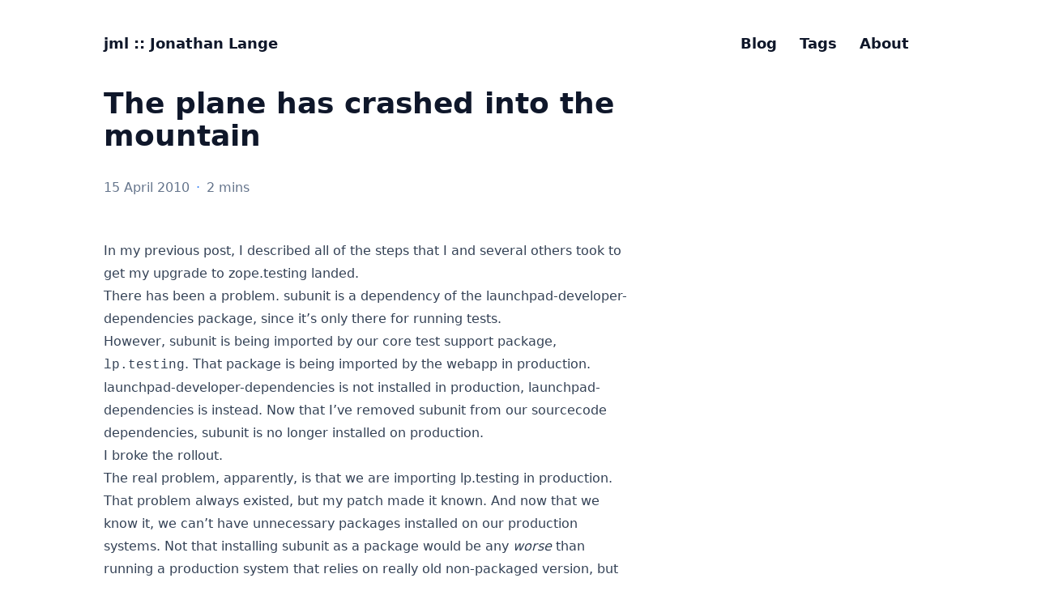

--- FILE ---
content_type: text/html
request_url: https://jml.io/posts/plane-has-crashed-into-mountain/
body_size: 3987
content:
<!doctype html><html lang=en dir=ltr class=scroll-smooth data-default-appearance=light data-auto-appearance=true><head><meta charset=utf-8><meta name=viewport content="width=device-width,initial-scale=1"><meta name=theme-color content="#FFFFFF"><title>The plane has crashed into the mountain &#183; jml :: Jonathan Lange</title><meta name=title content="The plane has crashed into the mountain &#183; jml :: Jonathan Lange"><script type=text/javascript src=https://jml.io/js/appearance.min.8a082f81b27f3cb2ee528df0b0bdc39787034cf2cc34d4669fbc9977c929023c.js integrity="sha256-iggvgbJ/PLLuUo3wsL3Dl4cDTPLMNNRmn7yZd8kpAjw="></script><link type=text/css rel=stylesheet href=https://jml.io/css/main.bundle.min.d5b7131c4674ce17bee12e194aa9c963121dbde7a7a52b9ca6d1fd31960b940e.css integrity="sha256-1bcTHEZ0zhe+4S4ZSqnJYxIdveenpSucptH9MZYLlA4="><meta name=description content="
      
        
      
    "><link rel=canonical href=https://jml.io/posts/plane-has-crashed-into-mountain/><link rel=apple-touch-icon sizes=180x180 href=/apple-touch-icon.png><link rel=icon type=image/png sizes=32x32 href=/favicon-32x32.png><link rel=icon type=image/png sizes=16x16 href=/favicon-16x16.png><link rel=manifest href=/site.webmanifest><meta property="og:url" content="https://jml.io/posts/plane-has-crashed-into-mountain/"><meta property="og:site_name" content="jml :: Jonathan Lange"><meta property="og:title" content="The plane has crashed into the mountain"><meta property="og:locale" content="en"><meta property="og:type" content="article"><meta property="article:section" content="posts"><meta property="article:published_time" content="2010-04-15T17:55:00+00:00"><meta property="article:modified_time" content="2010-04-15T17:55:00+00:00"><meta name=twitter:card content="summary"><meta name=twitter:title content="The plane has crashed into the mountain"><script type=application/ld+json>{"@context":"https://schema.org","@type":"Article","articleSection":"Posts","name":"The plane has crashed into the mountain","headline":"The plane has crashed into the mountain","inLanguage":"en","url":"https:\/\/jml.io\/posts\/plane-has-crashed-into-mountain\/","author":{"@type":"Person","name":"Jonathan Lange"},"copyrightYear":"2010","dateCreated":"2010-04-15T17:55:00\u002b00:00","datePublished":"2010-04-15T17:55:00\u002b00:00","dateModified":"2010-04-15T17:55:00\u002b00:00","mainEntityOfPage":"true","wordCount":"248"}</script><script type=application/ld+json>{"@context":"https://schema.org","@type":"BreadcrumbList","itemListElement":[{"@type":"ListItem","item":"https://jml.io/","name":"Jml Jonathan Lange","position":1},{"@type":"ListItem","item":"https://jml.io/posts/","name":"Posts","position":2},{"@type":"ListItem","name":"The Plane Has Crashed Into the Mountain","position":3}]}</script><meta name=author content="Jonathan Lange"><link href=mailto:jml@jml.io rel=me><link href=https://github.com/jml rel=me><link href=https://linkedin.com/in/jonathan.lange rel=me><link href=https://reddit.com/user/mumak rel=me><link href=https://stackoverflow.com/users/463800/jml rel=me><link href=https://twitter.com/mumak rel=me></head><body class="m-auto flex h-screen max-w-7xl flex-col bg-neutral px-6 text-lg leading-7 text-neutral-900 dark:bg-neutral-800 dark:text-neutral sm:px-14 md:px-24 lg:px-32"><div id=the-top class="absolute flex self-center"><a class="-translate-y-8 rounded-b-lg bg-primary-200 px-3 py-1 text-sm focus:translate-y-0 dark:bg-neutral-600" href=#main-content><span class="pe-2 font-bold text-primary-600 dark:text-primary-400">&darr;</span>Skip to main content</a></div><header class="py-6 font-semibold text-neutral-900 dark:text-neutral sm:py-10 print:hidden"><nav class="flex items-start justify-between sm:items-center"><div class="flex flex-row items-center"><a class="decoration-primary-500 hover:underline hover:decoration-2 hover:underline-offset-2" rel=me href=/>jml :: Jonathan Lange</a></div><ul class="flex list-none flex-col text-end sm:flex-row"><li class="group mb-1 sm:mb-0 sm:me-7 sm:last:me-0.5"><a href=/posts/ title=Posts><span class="decoration-primary-500 group-hover:underline group-hover:decoration-2 group-hover:underline-offset-2">Blog</span></a></li><li class="group mb-1 sm:mb-0 sm:me-7 sm:last:me-0.5"><a href=/tags/ title=Tags><span class="decoration-primary-500 group-hover:underline group-hover:decoration-2 group-hover:underline-offset-2">Tags</span></a></li><li class="group mb-1 sm:mb-0 sm:me-7 sm:last:me-0.5"><a href=/about/ title="Jonathan Lange"><span class="decoration-primary-500 group-hover:underline group-hover:decoration-2 group-hover:underline-offset-2">About</span></a></li><li class="group mb-1 sm:mb-0 sm:me-7 sm:last:me-0.5"></li></ul></nav></header><div class="relative flex grow flex-col"><main id=main-content class=grow><article><header class=max-w-prose><h1 class="mb-8 mt-0 text-4xl font-extrabold text-neutral-900 dark:text-neutral">The plane has crashed into the mountain</h1><div class="mb-10 text-base text-neutral-500 dark:text-neutral-400 print:hidden"><div class="flex flex-row flex-wrap items-center"><time datetime="2010-04-15 17:55:00 +0000 UTC">15 April 2010</time><span class="px-2 text-primary-500">&#183;</span><span title="Reading time">2 mins</span></div></div></header><section class="prose mt-0 flex max-w-full flex-col dark:prose-invert lg:flex-row"><div class="min-h-0 min-w-0 max-w-prose grow"><p>In <a href=http://code.mumak.net/2010/04/all-dude-wanted-was-his-rug-back.html target=_blank rel=noreferrer>my previous
post</a>,
I described all of the steps that I and several others took to get <a href=https://code.edge.launchpad.net/~jml/launchpad/new-zope-testing/+merge/21539 target=_blank rel=noreferrer>my
upgrade</a>
to <a href=http://pypi.python.org/pypi/zope.testing target=_blank rel=noreferrer>zope.testing</a> landed.</p><div><p>There has been a problem. <a href=https://launchpad.net/subunit target=_blank rel=noreferrer>subunit</a> is a
dependency of the launchpad-developer-dependencies package, since it&rsquo;s
only there for running tests.</p></div><div><p>However, subunit is being imported by our core test support package,
<code>lp.testing</code>. That package is being imported by the webapp in
production. launchpad-developer-dependencies is not installed in
production, launchpad-dependencies is instead. Now that I&rsquo;ve removed
subunit from our sourcecode dependencies, subunit is no longer installed
on production.</p></div><div><p>I broke the rollout.</p></div><div><p>The real problem, apparently, is that we are importing lp.testing in
production. That problem always existed, but my patch made it known. And
now that we know it, we can&rsquo;t have unnecessary packages installed on our
production systems. Not that installing subunit as a package would be
any <em>worse</em> than running a production system that relies on really old
non-packaged version, but sometimes you&rsquo;ve got to draw a line in the
sand. Across this line, you do not—</p></div><div><p>Anyway. Since installing subunit as a package is unacceptable, my patch
must be reverted, as well as the <a href=https://code.edge.launchpad.net/~jml/launchpad/subunit-by-default/+merge/18449 target=_blank rel=noreferrer>ec2 test
improvement</a>
I did based on it. I can land it again when we have fixed the “real”
problem of production code importing test code.</p></div><div><p><strong>Update:</strong> Just to be crystal clear, I&rsquo;ve talked about this and the
previous post with my manager before I posted. Both of us want to
understand the underlying problems and solve them.</p></div></div></section><footer class="max-w-prose pt-8 print:hidden"><div class=pt-8><hr class="border-dotted border-neutral-300 dark:border-neutral-600"><div class="flex justify-between pt-3"><span><a class="group flex" href=https://jml.io/posts/all-dude-wanted-was-his-rug-back/><span class="me-2 text-neutral-700 transition-transform group-hover:-translate-x-[2px] group-hover:text-primary-600 dark:text-neutral dark:group-hover:text-primary-400"><span class="ltr:inline rtl:hidden">&larr;</span><span class="ltr:hidden rtl:inline">&rarr;</span></span>
<span class="flex flex-col"><span class="mt-[0.1rem] leading-6 group-hover:underline group-hover:decoration-primary-500">All the dude wanted was his rug back</span>
<span class="mt-[0.1rem] text-xs text-neutral-500 dark:text-neutral-400"><time datetime="2010-04-14 16:46:00 +0000 UTC">14 April 2010</time>
</span></span></a></span><span><a class="group flex text-right" href=https://jml.io/posts/launchpad-road-ahead/><span class="flex flex-col"><span class="mt-[0.1rem] leading-6 group-hover:underline group-hover:decoration-primary-500">Launchpad: The Road Ahead</span>
<span class="mt-[0.1rem] text-xs text-neutral-500 dark:text-neutral-400"><time datetime="2010-04-19 12:45:00 +0000 UTC">19 April 2010</time>
</span></span><span class="ms-2 text-neutral-700 transition-transform group-hover:-translate-x-[-2px] group-hover:text-primary-600 dark:text-neutral dark:group-hover:text-primary-400"><span class="ltr:inline rtl:hidden">&rarr;</span><span class="ltr:hidden rtl:inline">&larr;</span></span></a></span></div></div></footer></article></main><div class="pointer-events-none absolute bottom-0 end-0 top-[100vh] w-12" id=to-top hidden=true><a href=#the-top class="pointer-events-auto sticky top-[calc(100vh-5.5rem)] flex h-12 w-12 items-center justify-center rounded-full bg-neutral/50 text-xl text-neutral-700 backdrop-blur hover:text-primary-600 dark:bg-neutral-800/50 dark:text-neutral dark:hover:text-primary-400" aria-label="Scroll to top" title="Scroll to top">&uarr;</a></div><footer class="py-10 print:hidden"><div class="flex items-center justify-between"><div><p class="text-sm text-neutral-500 dark:text-neutral-400">© Jonathan M. Lange, 2009-2023</p></div><div class="flex flex-row items-center"><div class="me-14 cursor-pointer text-sm text-neutral-700 hover:text-primary-600 dark:text-neutral dark:hover:text-primary-400"><button id=appearance-switcher-0 type=button aria-label="appearance switcher"><div class="flex h-12 w-12 items-center justify-center dark:hidden" title="Switch to dark appearance"><span class="icon relative inline-block px-1 align-text-bottom"><svg viewBox="0 0 512 512"><path fill="currentColor" d="M32 256C32 132.2 132.3 32 255.8 32c11.36.0 29.7 1.668 40.9 3.746 9.616 1.777 11.75 14.63 3.279 19.44C245 86.5 211.2 144.6 211.2 207.8c0 109.7 99.71 193 208.3 172.3 9.561-1.805 16.28 9.324 10.11 16.95C387.9 448.6 324.8 480 255.8 480 132.1 480 32 379.6 32 256z"/></svg></span></div><div class="hidden h-12 w-12 items-center justify-center dark:flex" title="Switch to light appearance"><span class="icon relative inline-block px-1 align-text-bottom"><svg viewBox="0 0 512 512"><path fill="currentColor" d="M256 159.1c-53.02.0-95.1 42.98-95.1 95.1s41.2 96.9 95.1 96.9 95.1-42.98 95.1-95.1S309 159.1 256 159.1zM509.3 347l-63.2-91.9 63.15-91.01c6.332-9.125 1.104-21.74-9.826-23.72l-109-19.7-19.7-109c-1.975-10.93-14.59-16.16-23.72-9.824L256 65.89 164.1 2.736c-9.125-6.332-21.74-1.107-23.72 9.824L121.6 121.6 12.56 141.3C1.633 143.2-3.596 155.9 2.736 164.1L65.89 256 2.74 347.01c-6.332 9.125-1.105 21.74 9.824 23.72l109 19.7 19.7 109c1.975 10.93 14.59 16.16 23.72 9.824L256 446.1l91.01 63.15c9.127 6.334 21.75 1.107 23.72-9.822l19.7-109 109-19.7C510.4 368.8 515.6 356.1 509.3 347zM256 383.1c-70.69.0-127.1-57.31-127.1-127.1.0-70.69 57.31-127.1 127.1-127.1S383.1 186.2 383.1 256c0 70.7-56.4 127.1-127.1 127.1z"/></svg></span></div></button></div></div></div></footer></div></body></html>

--- FILE ---
content_type: text/css
request_url: https://jml.io/css/main.bundle.min.d5b7131c4674ce17bee12e194aa9c963121dbde7a7a52b9ca6d1fd31960b940e.css
body_size: 7981
content:
:root{--color-neutral:255, 255, 255;--color-neutral-50:248, 250, 252;--color-neutral-100:241, 245, 249;--color-neutral-200:226, 232, 240;--color-neutral-300:203, 213, 225;--color-neutral-400:148, 163, 184;--color-neutral-500:100, 116, 139;--color-neutral-600:71, 85, 105;--color-neutral-700:51, 65, 85;--color-neutral-800:30, 41, 59;--color-neutral-900:15, 23, 42;--color-neutral-950:2, 6, 23;--color-primary-50:239, 246, 255;--color-primary-100:219, 234, 254;--color-primary-200:191, 219, 254;--color-primary-300:147, 197, 253;--color-primary-400:96, 165, 250;--color-primary-500:59, 130, 246;--color-primary-600:37, 99, 235;--color-primary-700:29, 78, 216;--color-primary-800:30, 64, 175;--color-primary-900:30, 58, 138;--color-primary-950:23, 37, 8;--color-secondary-50:236, 254, 255;--color-secondary-100:207, 250, 254;--color-secondary-200:165, 243, 252;--color-secondary-300:103, 232, 249;--color-secondary-400:34, 211, 238;--color-secondary-500:6, 182, 212;--color-secondary-600:8, 145, 178;--color-secondary-700:14, 116, 144;--color-secondary-800:21, 94, 117;--color-secondary-900:22, 78, 99;--color-secondary-950:8, 51, 69}/*!Congo v2.12.2 | MIT License | https://github.com/jpanther/congo*/*,::before,::after{--tw-border-spacing-x:0;--tw-border-spacing-y:0;--tw-translate-x:0;--tw-translate-y:0;--tw-rotate:0;--tw-skew-x:0;--tw-skew-y:0;--tw-scale-x:1;--tw-scale-y:1;--tw-pan-x: ;--tw-pan-y: ;--tw-pinch-zoom: ;--tw-scroll-snap-strictness:proximity;--tw-gradient-from-position: ;--tw-gradient-via-position: ;--tw-gradient-to-position: ;--tw-ordinal: ;--tw-slashed-zero: ;--tw-numeric-figure: ;--tw-numeric-spacing: ;--tw-numeric-fraction: ;--tw-ring-inset: ;--tw-ring-offset-width:0px;--tw-ring-offset-color:#fff;--tw-ring-color:rgb(59 130 246 / 0.5);--tw-ring-offset-shadow:0 0 #0000;--tw-ring-shadow:0 0 #0000;--tw-shadow:0 0 #0000;--tw-shadow-colored:0 0 #0000;--tw-blur: ;--tw-brightness: ;--tw-contrast: ;--tw-grayscale: ;--tw-hue-rotate: ;--tw-invert: ;--tw-saturate: ;--tw-sepia: ;--tw-drop-shadow: ;--tw-backdrop-blur: ;--tw-backdrop-brightness: ;--tw-backdrop-contrast: ;--tw-backdrop-grayscale: ;--tw-backdrop-hue-rotate: ;--tw-backdrop-invert: ;--tw-backdrop-opacity: ;--tw-backdrop-saturate: ;--tw-backdrop-sepia: ;--tw-contain-size: ;--tw-contain-layout: ;--tw-contain-paint: ;--tw-contain-style: }::backdrop{--tw-border-spacing-x:0;--tw-border-spacing-y:0;--tw-translate-x:0;--tw-translate-y:0;--tw-rotate:0;--tw-skew-x:0;--tw-skew-y:0;--tw-scale-x:1;--tw-scale-y:1;--tw-pan-x: ;--tw-pan-y: ;--tw-pinch-zoom: ;--tw-scroll-snap-strictness:proximity;--tw-gradient-from-position: ;--tw-gradient-via-position: ;--tw-gradient-to-position: ;--tw-ordinal: ;--tw-slashed-zero: ;--tw-numeric-figure: ;--tw-numeric-spacing: ;--tw-numeric-fraction: ;--tw-ring-inset: ;--tw-ring-offset-width:0px;--tw-ring-offset-color:#fff;--tw-ring-color:rgb(59 130 246 / 0.5);--tw-ring-offset-shadow:0 0 #0000;--tw-ring-shadow:0 0 #0000;--tw-shadow:0 0 #0000;--tw-shadow-colored:0 0 #0000;--tw-blur: ;--tw-brightness: ;--tw-contrast: ;--tw-grayscale: ;--tw-hue-rotate: ;--tw-invert: ;--tw-saturate: ;--tw-sepia: ;--tw-drop-shadow: ;--tw-backdrop-blur: ;--tw-backdrop-brightness: ;--tw-backdrop-contrast: ;--tw-backdrop-grayscale: ;--tw-backdrop-hue-rotate: ;--tw-backdrop-invert: ;--tw-backdrop-opacity: ;--tw-backdrop-saturate: ;--tw-backdrop-sepia: ;--tw-contain-size: ;--tw-contain-layout: ;--tw-contain-paint: ;--tw-contain-style: }/*!tailwindcss v3.4.17 | MIT License | https://tailwindcss.com*/*,::before,::after{box-sizing:border-box;border-width:0;border-style:solid;border-color:initial}::before,::after{--tw-content:''}html,:host{line-height:1.5;-webkit-text-size-adjust:100%;-moz-tab-size:4;-o-tab-size:4;tab-size:4;font-family:ui-sans-serif,system-ui,sans-serif,apple color emoji,segoe ui emoji,segoe ui symbol,noto color emoji;font-feature-settings:normal;font-variation-settings:normal;-webkit-tap-highlight-color:transparent}body{margin:0;line-height:inherit}hr{height:0;color:inherit;border-top-width:1px}abbr:where([title]){-webkit-text-decoration:underline dotted;text-decoration:underline dotted}h1,h2,h3,h4,h5,h6{font-size:inherit;font-weight:inherit}a{color:inherit;text-decoration:inherit}b,strong{font-weight:bolder}code,kbd,samp,pre{font-family:ui-monospace,SFMono-Regular,Menlo,Monaco,Consolas,liberation mono,courier new,monospace;font-feature-settings:normal;font-variation-settings:normal;font-size:1em}small{font-size:80%}sub,sup{font-size:75%;line-height:0;position:relative;vertical-align:baseline}sub{bottom:-.25em}sup{top:-.5em}table{text-indent:0;border-color:inherit;border-collapse:collapse}button,input,optgroup,select,textarea{font-family:inherit;font-feature-settings:inherit;font-variation-settings:inherit;font-size:100%;font-weight:inherit;line-height:inherit;letter-spacing:inherit;color:inherit;margin:0;padding:0}button,select{text-transform:none}button,input:where([type=button]),input:where([type=reset]),input:where([type=submit]){-webkit-appearance:button;background-color:transparent;background-image:none}:-moz-focusring{outline:auto}:-moz-ui-invalid{box-shadow:none}progress{vertical-align:baseline}::-webkit-inner-spin-button,::-webkit-outer-spin-button{height:auto}[type=search]{-webkit-appearance:textfield;outline-offset:-2px}::-webkit-search-decoration{-webkit-appearance:none}::-webkit-file-upload-button{-webkit-appearance:button;font:inherit}summary{display:list-item}blockquote,dl,dd,h1,h2,h3,h4,h5,h6,hr,figure,p,pre{margin:0}fieldset{margin:0;padding:0}legend{padding:0}ol,ul,menu{list-style:none;margin:0;padding:0}dialog{padding:0}textarea{resize:vertical}input::-moz-placeholder,textarea::-moz-placeholder{opacity:1;color:#9ca3af}input::placeholder,textarea::placeholder{opacity:1;color:#9ca3af}button,[role=button]{cursor:pointer}:disabled{cursor:default}img,svg,video,canvas,audio,iframe,embed,object{display:block;vertical-align:middle}img,video{max-width:100%;height:auto}[hidden]:where(:not([hidden=until-found])){display:none}.prose{color:var(--tw-prose-body);max-width:65ch}.prose :where(p):not(:where([class~=not-prose],[class~=not-prose] *)){margin-top:1.25em;margin-bottom:1.25em}.prose :where([class~=lead]):not(:where([class~=not-prose],[class~=not-prose] *)){color:var(--tw-prose-lead);font-size:1.25em;line-height:1.6;margin-top:1.2em;margin-bottom:1.2em}.prose :where(a):not(:where([class~=not-prose],[class~=not-prose] *)){color:var(--tw-prose-links);text-decoration:underline;font-weight:500;text-decoration-color:rgba(var(--color-primary-300),1)}.prose :where(a):not(:where([class~=not-prose],[class~=not-prose] *)):hover{color:rgba(var(--color-neutral),1);text-decoration:none;background-color:rgba(var(--color-primary-600),1);border-radius:.09rem}.prose :where(strong):not(:where([class~=not-prose],[class~=not-prose] *)){color:var(--tw-prose-bold);font-weight:600}.prose :where(a strong):not(:where([class~=not-prose],[class~=not-prose] *)){color:inherit}.prose :where(blockquote strong):not(:where([class~=not-prose],[class~=not-prose] *)){color:inherit}.prose :where(thead th strong):not(:where([class~=not-prose],[class~=not-prose] *)){color:inherit}.prose :where(ol):not(:where([class~=not-prose],[class~=not-prose] *)){list-style-type:decimal;margin-top:1.25em;margin-bottom:1.25em;padding-inline-start:1.625em}.prose :where(ol[type=A]):not(:where([class~=not-prose],[class~=not-prose] *)){list-style-type:upper-alpha}.prose :where(ol[type=a]):not(:where([class~=not-prose],[class~=not-prose] *)){list-style-type:lower-alpha}.prose :where(ol[type=As]):not(:where([class~=not-prose],[class~=not-prose] *)){list-style-type:upper-alpha}.prose :where(ol[type=as]):not(:where([class~=not-prose],[class~=not-prose] *)){list-style-type:lower-alpha}.prose :where(ol[type=I]):not(:where([class~=not-prose],[class~=not-prose] *)){list-style-type:upper-roman}.prose :where(ol[type=i]):not(:where([class~=not-prose],[class~=not-prose] *)){list-style-type:lower-roman}.prose :where(ol[type=Is]):not(:where([class~=not-prose],[class~=not-prose] *)){list-style-type:upper-roman}.prose :where(ol[type=is]):not(:where([class~=not-prose],[class~=not-prose] *)){list-style-type:lower-roman}.prose :where(ol[type="1"]):not(:where([class~=not-prose],[class~=not-prose] *)){list-style-type:decimal}.prose :where(ul):not(:where([class~=not-prose],[class~=not-prose] *)){list-style-type:disc;margin-top:1.25em;margin-bottom:1.25em;padding-inline-start:1.625em}.prose :where(ol>li):not(:where([class~=not-prose],[class~=not-prose] *))::marker{font-weight:400;color:var(--tw-prose-counters)}.prose :where(ul>li):not(:where([class~=not-prose],[class~=not-prose] *))::marker{color:var(--tw-prose-bullets)}.prose :where(dt):not(:where([class~=not-prose],[class~=not-prose] *)){color:var(--tw-prose-headings);font-weight:600;margin-top:1.25em}.prose :where(hr):not(:where([class~=not-prose],[class~=not-prose] *)){border-color:var(--tw-prose-hr);border-top-width:1px;margin-top:3em;margin-bottom:3em}.prose :where(blockquote):not(:where([class~=not-prose],[class~=not-prose] *)){font-weight:500;font-style:italic;color:var(--tw-prose-quotes);border-inline-start-width:.25rem;border-inline-start-color:var(--tw-prose-quote-borders);quotes:"\201C""\201D""\2018""\2019";margin-top:1.6em;margin-bottom:1.6em;padding-inline-start:1em}.prose :where(blockquote p:first-of-type):not(:where([class~=not-prose],[class~=not-prose] *))::before{content:open-quote}.prose :where(blockquote p:last-of-type):not(:where([class~=not-prose],[class~=not-prose] *))::after{content:close-quote}.prose :where(h1):not(:where([class~=not-prose],[class~=not-prose] *)){color:var(--tw-prose-headings);font-weight:800;font-size:2.25em;margin-top:0;margin-bottom:.8888889em;line-height:1.1111111}.prose :where(h1 strong):not(:where([class~=not-prose],[class~=not-prose] *)){font-weight:900;color:inherit}.prose :where(h2):not(:where([class~=not-prose],[class~=not-prose] *)){color:var(--tw-prose-headings);font-weight:700;font-size:1.5em;margin-top:2em;margin-bottom:1em;line-height:1.3333333}.prose :where(h2 strong):not(:where([class~=not-prose],[class~=not-prose] *)){font-weight:800;color:inherit}.prose :where(h3):not(:where([class~=not-prose],[class~=not-prose] *)){color:var(--tw-prose-headings);font-weight:600;font-size:1.25em;margin-top:1.6em;margin-bottom:.6em;line-height:1.6}.prose :where(h3 strong):not(:where([class~=not-prose],[class~=not-prose] *)){font-weight:700;color:inherit}.prose :where(h4):not(:where([class~=not-prose],[class~=not-prose] *)){color:var(--tw-prose-headings);font-weight:600;margin-top:1.5em;margin-bottom:.5em;line-height:1.5}.prose :where(h4 strong):not(:where([class~=not-prose],[class~=not-prose] *)){font-weight:700;color:inherit}.prose :where(img):not(:where([class~=not-prose],[class~=not-prose] *)){margin-top:2em;margin-bottom:2em}.prose :where(picture):not(:where([class~=not-prose],[class~=not-prose] *)){display:block;margin-top:2em;margin-bottom:2em}.prose :where(video):not(:where([class~=not-prose],[class~=not-prose] *)){margin-top:2em;margin-bottom:2em}.prose :where(kbd):not(:where([class~=not-prose],[class~=not-prose] *)){font-weight:600;font-family:inherit;color:var(--tw-prose-kbd);box-shadow:0 0 0 1px rgb(var(--tw-prose-kbd-shadows)/10%),0 3px rgb(var(--tw-prose-kbd-shadows)/10%);font-size:.9rem;border-radius:.25rem;padding-top:.1875em;padding-inline-end:.375em;padding-bottom:.1875em;padding-inline-start:.375em;background-color:rgba(var(--color-neutral-200),1);padding:.1rem .4rem}.prose :where(code):not(:where([class~=not-prose],[class~=not-prose] *)){color:var(--tw-prose-code);font-weight:600;font-size:.875em}.prose :where(code):not(:where([class~=not-prose],[class~=not-prose] *))::before{content:"`"}.prose :where(code):not(:where([class~=not-prose],[class~=not-prose] *))::after{content:"`"}.prose :where(a code):not(:where([class~=not-prose],[class~=not-prose] *)){color:var(--tw-prose-code)}.prose :where(h1 code):not(:where([class~=not-prose],[class~=not-prose] *)){color:inherit}.prose :where(h2 code):not(:where([class~=not-prose],[class~=not-prose] *)){color:inherit;font-size:.875em}.prose :where(h3 code):not(:where([class~=not-prose],[class~=not-prose] *)){color:inherit;font-size:.9em}.prose :where(h4 code):not(:where([class~=not-prose],[class~=not-prose] *)){color:inherit}.prose :where(blockquote code):not(:where([class~=not-prose],[class~=not-prose] *)){color:inherit}.prose :where(thead th code):not(:where([class~=not-prose],[class~=not-prose] *)){color:inherit}.prose :where(pre):not(:where([class~=not-prose],[class~=not-prose] *)){color:var(--tw-prose-pre-code);background-color:var(--tw-prose-pre-bg);overflow-x:auto;font-weight:400;font-size:.875em;line-height:1.7142857;margin-top:1.7142857em;margin-bottom:1.7142857em;border-radius:.375rem;padding-top:.8571429em;padding-inline-end:1.1428571em;padding-bottom:.8571429em;padding-inline-start:1.1428571em}.prose :where(pre code):not(:where([class~=not-prose],[class~=not-prose] *)){background-color:transparent;border-width:0;border-radius:0;padding:0;font-weight:inherit;color:inherit;font-size:inherit;font-family:inherit;line-height:inherit}.prose :where(pre code):not(:where([class~=not-prose],[class~=not-prose] *))::before{content:none}.prose :where(pre code):not(:where([class~=not-prose],[class~=not-prose] *))::after{content:none}.prose :where(table):not(:where([class~=not-prose],[class~=not-prose] *)){width:100%;table-layout:auto;margin-top:2em;margin-bottom:2em;font-size:.875em;line-height:1.7142857}.prose :where(thead):not(:where([class~=not-prose],[class~=not-prose] *)){border-bottom-width:1px;border-bottom-color:var(--tw-prose-th-borders)}.prose :where(thead th):not(:where([class~=not-prose],[class~=not-prose] *)){color:var(--tw-prose-headings);font-weight:600;vertical-align:bottom;padding-inline-end:.5714286em;padding-bottom:.5714286em;padding-inline-start:.5714286em}.prose :where(tbody tr):not(:where([class~=not-prose],[class~=not-prose] *)){border-bottom-width:1px;border-bottom-color:var(--tw-prose-td-borders)}.prose :where(tbody tr:last-child):not(:where([class~=not-prose],[class~=not-prose] *)){border-bottom-width:0}.prose :where(tbody td):not(:where([class~=not-prose],[class~=not-prose] *)){vertical-align:baseline}.prose :where(tfoot):not(:where([class~=not-prose],[class~=not-prose] *)){border-top-width:1px;border-top-color:var(--tw-prose-th-borders)}.prose :where(tfoot td):not(:where([class~=not-prose],[class~=not-prose] *)){vertical-align:top}.prose :where(th,td):not(:where([class~=not-prose],[class~=not-prose] *)){text-align:start}.prose :where(figure>*):not(:where([class~=not-prose],[class~=not-prose] *)){margin-top:0;margin-bottom:0}.prose :where(figcaption):not(:where([class~=not-prose],[class~=not-prose] *)){color:var(--tw-prose-captions);font-size:.875em;line-height:1.4285714;margin-top:.8571429em}.prose{--tw-prose-body:rgba(var(--color-neutral-700), 1);--tw-prose-headings:rgba(var(--color-neutral-800), 1);--tw-prose-lead:rgba(var(--color-neutral-500), 1);--tw-prose-links:rgba(var(--color-primary-700), 1);--tw-prose-bold:rgba(var(--color-neutral-900), 1);--tw-prose-counters:rgba(var(--color-neutral-800), 1);--tw-prose-bullets:rgba(var(--color-neutral-500), 1);--tw-prose-hr:rgba(var(--color-neutral-200), 1);--tw-prose-quotes:rgba(var(--color-neutral-700), 1);--tw-prose-quote-borders:rgba(var(--color-primary-200), 1);--tw-prose-captions:rgba(var(--color-neutral-500), 1);--tw-prose-kbd:#111827;--tw-prose-kbd-shadows:17 24 39;--tw-prose-code:rgba(var(--color-secondary-700), 1);--tw-prose-pre-code:rgba(var(--color-neutral-700), 1);--tw-prose-pre-bg:rgba(var(--color-neutral-50), 1);--tw-prose-th-borders:rgba(var(--color-neutral-500), 1);--tw-prose-td-borders:rgba(var(--color-neutral-300), 1);--tw-prose-invert-body:rgba(var(--color-neutral-300), 1);--tw-prose-invert-headings:rgba(var(--color-neutral-50), 1);--tw-prose-invert-lead:rgba(var(--color-neutral-500), 1);--tw-prose-invert-links:rgba(var(--color-primary-400), 1);--tw-prose-invert-bold:rgba(var(--color-neutral), 1);--tw-prose-invert-counters:rgba(var(--color-neutral-400), 1);--tw-prose-invert-bullets:rgba(var(--color-neutral-600), 1);--tw-prose-invert-hr:rgba(var(--color-neutral-500), 1);--tw-prose-invert-quotes:rgba(var(--color-neutral-200), 1);--tw-prose-invert-quote-borders:rgba(var(--color-primary-900), 1);--tw-prose-invert-captions:rgba(var(--color-neutral-400), 1);--tw-prose-invert-kbd:#fff;--tw-prose-invert-kbd-shadows:255 255 255;--tw-prose-invert-code:rgba(var(--color-secondary-400), 1);--tw-prose-invert-pre-code:rgba(var(--color-neutral-200), 1);--tw-prose-invert-pre-bg:rgba(var(--color-neutral-700), 1);--tw-prose-invert-th-borders:rgba(var(--color-neutral-500), 1);--tw-prose-invert-td-borders:rgba(var(--color-neutral-700), 1);font-size:1rem;line-height:1.75}.prose :where(picture>img):not(:where([class~=not-prose],[class~=not-prose] *)){margin-top:0;margin-bottom:0}.prose :where(li):not(:where([class~=not-prose],[class~=not-prose] *)){margin-top:.5em;margin-bottom:.5em}.prose :where(ol>li):not(:where([class~=not-prose],[class~=not-prose] *)){padding-inline-start:.375em}.prose :where(ul>li):not(:where([class~=not-prose],[class~=not-prose] *)){padding-inline-start:.375em}.prose :where(.prose>ul>li p):not(:where([class~=not-prose],[class~=not-prose] *)){margin-top:.75em;margin-bottom:.75em}.prose :where(.prose>ul>li>p:first-child):not(:where([class~=not-prose],[class~=not-prose] *)){margin-top:1.25em}.prose :where(.prose>ul>li>p:last-child):not(:where([class~=not-prose],[class~=not-prose] *)){margin-bottom:1.25em}.prose :where(.prose>ol>li>p:first-child):not(:where([class~=not-prose],[class~=not-prose] *)){margin-top:1.25em}.prose :where(.prose>ol>li>p:last-child):not(:where([class~=not-prose],[class~=not-prose] *)){margin-bottom:1.25em}.prose :where(ul ul,ul ol,ol ul,ol ol):not(:where([class~=not-prose],[class~=not-prose] *)){margin-top:.75em;margin-bottom:.75em}.prose :where(dl):not(:where([class~=not-prose],[class~=not-prose] *)){margin-top:1.25em;margin-bottom:1.25em}.prose :where(dd):not(:where([class~=not-prose],[class~=not-prose] *)){margin-top:.5em;padding-inline-start:1.625em}.prose :where(hr+*):not(:where([class~=not-prose],[class~=not-prose] *)){margin-top:0}.prose :where(h2+*):not(:where([class~=not-prose],[class~=not-prose] *)){margin-top:0}.prose :where(h3+*):not(:where([class~=not-prose],[class~=not-prose] *)){margin-top:0}.prose :where(h4+*):not(:where([class~=not-prose],[class~=not-prose] *)){margin-top:0}.prose :where(thead th:first-child):not(:where([class~=not-prose],[class~=not-prose] *)){padding-inline-start:0}.prose :where(thead th:last-child):not(:where([class~=not-prose],[class~=not-prose] *)){padding-inline-end:0}.prose :where(tbody td,tfoot td):not(:where([class~=not-prose],[class~=not-prose] *)){padding-top:.5714286em;padding-inline-end:.5714286em;padding-bottom:.5714286em;padding-inline-start:.5714286em}.prose :where(tbody td:first-child,tfoot td:first-child):not(:where([class~=not-prose],[class~=not-prose] *)){padding-inline-start:0}.prose :where(tbody td:last-child,tfoot td:last-child):not(:where([class~=not-prose],[class~=not-prose] *)){padding-inline-end:0}.prose :where(figure):not(:where([class~=not-prose],[class~=not-prose] *)){margin-top:2em;margin-bottom:2em}.prose :where(.prose>:first-child):not(:where([class~=not-prose],[class~=not-prose] *)){margin-top:0}.prose :where(.prose>:last-child):not(:where([class~=not-prose],[class~=not-prose] *)){margin-bottom:0}.prose :where(mark):not(:where([class~=not-prose],[class~=not-prose] *)){color:rgba(var(--color-neutral-800),1);background-color:rgba(var(--color-secondary-200),1);padding:.1rem .2rem;border-radius:.12rem}body a,body button{transition-property:color,background-color,border-color,text-decoration-color,fill,stroke;transition-timing-function:cubic-bezier(.4,0,.2,1);transition-duration:150ms}.icon svg{height:1em;width:1em}#search-query::-webkit-search-cancel-button,#search-query::-webkit-search-decoration,#search-query::-webkit-search-results-button,#search-query::-webkit-search-results-decoration{display:none}body:has(#menu-controller:checked){height:100vh;overflow:hidden}#menu-button:has(#menu-controller:checked){visibility:hidden}#menu-controller:checked~#menu-wrapper{visibility:visible;opacity:1}.prose blockquote:where([dir=rtl],[dir=rtl] *){border-left-width:0;border-right-width:4px;padding-right:1rem}.prose ul>li:where([dir=rtl],[dir=rtl] *),.prose ol>li:where([dir=rtl],[dir=rtl] *){margin-right:1.75rem;padding-left:0;padding-right:.5rem}.prose ol>li:where([dir=rtl],[dir=rtl] *):before,.prose ul>li:where([dir=rtl],[dir=rtl] *):before{left:auto;right:.25rem}.prose thead td:first-child:where([dir=rtl],[dir=rtl] *),.prose thead th:first-child:where([dir=rtl],[dir=rtl] *){padding-right:0}.prose thead td:last-child:where([dir=rtl],[dir=rtl] *),.prose thead th:last-child:where([dir=rtl],[dir=rtl] *){padding-left:0}.prose div.min-w-0.max-w-prose>*:first-child{margin-top:.75rem}.toc{max-height:100vh;overflow-y:auto;padding-bottom:50px}.toc ul,.toc li{list-style-type:none;padding-left:0;padding-right:0;line-height:1.375}.toc ul ul{padding-inline-start:1rem}.toc a{font-weight:400;--tw-text-opacity:1;color:rgba(var(--color-neutral-700),var(--tw-text-opacity,1))}.toc a:is(.dark *){--tw-text-opacity:1;color:rgba(var(--color-neutral-400),var(--tw-text-opacity,1))}.toc ul>li:where([dir=rtl],[dir=rtl] *){margin-right:0}.highlight-wrapper{display:block}.highlight{position:relative;z-index:0}.highlight:hover>.copy-button{visibility:visible}.copy-button{visibility:hidden;position:absolute;right:0;top:0;z-index:10;width:5rem;cursor:pointer;white-space:nowrap;border-bottom-left-radius:.375rem;border-top-right-radius:.375rem;--tw-bg-opacity:1;background-color:rgba(var(--color-neutral-200),var(--tw-bg-opacity,1));padding-top:.25rem;padding-bottom:.25rem;font-family:ui-monospace,SFMono-Regular,Menlo,Monaco,Consolas,liberation mono,courier new,monospace;font-size:.875rem;line-height:1.25rem;--tw-text-opacity:1;color:rgba(var(--color-neutral-700),var(--tw-text-opacity,1));opacity:.9}.copy-button:is(.dark *){--tw-bg-opacity:1;background-color:rgba(var(--color-neutral-600),var(--tw-bg-opacity,1));--tw-text-opacity:1;color:rgba(var(--color-neutral-200),var(--tw-text-opacity,1))}.copy-button:hover,.copy-button:focus,.copy-button:active,.copy-button:active:hover{--tw-bg-opacity:1;background-color:rgba(var(--color-primary-100),var(--tw-bg-opacity,1))}.copy-button:hover:is(.dark *),.copy-button:focus:is(.dark *),.copy-button:active:is(.dark *),.copy-button:active:hover:is(.dark *){--tw-bg-opacity:1;background-color:rgba(var(--color-primary-600),var(--tw-bg-opacity,1))}.copy-textarea{position:absolute;z-index:-10;opacity:.05}.katex-display{overflow:auto hidden}table{display:block;overflow:auto}@media(min-width:768px){table{display:table}}code{word-wrap:break-word;overflow-wrap:break-word}.chroma{border-radius:.375rem;--tw-bg-opacity:1;background-color:rgba(var(--color-neutral-50),var(--tw-bg-opacity,1));padding-top:.75rem;padding-bottom:.75rem;--tw-text-opacity:1;color:rgba(var(--color-neutral-700),var(--tw-text-opacity,1))}.chroma:is(.dark *){--tw-bg-opacity:1;background-color:rgba(var(--color-neutral-700),var(--tw-bg-opacity,1));--tw-text-opacity:1;color:rgba(var(--color-neutral-200),var(--tw-text-opacity,1))}.chroma pre{margin:0;padding:0}.prose div.chroma{margin-bottom:1.5rem;margin-top:1.5rem}.chroma .lntable{margin:0;display:block;width:auto;overflow:auto;font-size:1rem;line-height:1.5rem}.chroma .lnt,.chroma .ln{margin-right:.5rem;padding-left:.5rem;padding-right:.5rem;--tw-text-opacity:1;color:rgba(var(--color-neutral-600),var(--tw-text-opacity,1))}.chroma .lnt:is(.dark *),.chroma .ln:is(.dark *){--tw-text-opacity:1;color:rgba(var(--color-neutral-300),var(--tw-text-opacity,1))}.chroma .lntd{padding:0;vertical-align:top}.chroma .lntd:last-of-type{width:100%}.chroma .hl{display:block;width:100%;--tw-bg-opacity:1;background-color:rgba(var(--color-primary-100),var(--tw-bg-opacity,1))}.chroma .hl:is(.dark *){--tw-bg-opacity:1;background-color:rgba(var(--color-primary-900),var(--tw-bg-opacity,1))}.chroma .k,.chroma .kd,.chroma .kn,.chroma .kp,.chroma .kr,.chroma .nc,.chroma .fm,.chroma .nn,.chroma .vc,.chroma .o{--tw-text-opacity:1;color:rgba(var(--color-primary-600),var(--tw-text-opacity,1))}.chroma .k:is(.dark *),.chroma .kd:is(.dark *),.chroma .kn:is(.dark *),.chroma .kp:is(.dark *),.chroma .kr:is(.dark *),.chroma .nc:is(.dark *),.chroma .fm:is(.dark *),.chroma .nn:is(.dark *),.chroma .vc:is(.dark *),.chroma .o:is(.dark *){--tw-text-opacity:1;color:rgba(var(--color-primary-300),var(--tw-text-opacity,1))}.chroma .kc{font-weight:600;--tw-text-opacity:1;color:rgba(var(--color-secondary-400),var(--tw-text-opacity,1))}.chroma .kc:is(.dark *){--tw-text-opacity:1;color:rgba(var(--color-secondary-500),var(--tw-text-opacity,1))}.chroma .kt,.chroma .nv,.chroma .vi,.chroma .vm,.chroma .m,.chroma .mb,.chroma .mf,.chroma .mh,.chroma .mi,.chroma .il,.chroma .mo{--tw-text-opacity:1;color:rgba(var(--color-secondary-400),var(--tw-text-opacity,1))}.chroma .kt:is(.dark *),.chroma .nv:is(.dark *),.chroma .vi:is(.dark *),.chroma .vm:is(.dark *),.chroma .m:is(.dark *),.chroma .mb:is(.dark *),.chroma .mf:is(.dark *),.chroma .mh:is(.dark *),.chroma .mi:is(.dark *),.chroma .il:is(.dark *),.chroma .mo:is(.dark *){--tw-text-opacity:1;color:rgba(var(--color-secondary-600),var(--tw-text-opacity,1))}.chroma .n,.chroma .nd,.chroma .ni,.chroma .nl{--tw-text-opacity:1;color:rgba(var(--color-secondary-900),var(--tw-text-opacity,1))}.chroma .n:is(.dark *),.chroma .nd:is(.dark *),.chroma .ni:is(.dark *),.chroma .nl:is(.dark *){--tw-text-opacity:1;color:rgba(var(--color-secondary-200),var(--tw-text-opacity,1))}.chroma .na,.chroma .nb,.chroma .bp,.chroma .nx,.chroma .py,.chroma .nt{--tw-text-opacity:1;color:rgba(var(--color-secondary-800),var(--tw-text-opacity,1))}.chroma .na:is(.dark *),.chroma .nb:is(.dark *),.chroma .bp:is(.dark *),.chroma .nx:is(.dark *),.chroma .py:is(.dark *),.chroma .nt:is(.dark *){--tw-text-opacity:1;color:rgba(var(--color-secondary-300),var(--tw-text-opacity,1))}.chroma .no,.chroma .ne,.chroma .vg{font-weight:600;--tw-text-opacity:1;color:rgba(var(--color-secondary-400),var(--tw-text-opacity,1))}.chroma .no:is(.dark *),.chroma .ne:is(.dark *),.chroma .vg:is(.dark *){--tw-text-opacity:1;color:rgba(var(--color-secondary-500),var(--tw-text-opacity,1))}.chroma .nf{--tw-text-opacity:1;color:rgba(var(--color-secondary-600),var(--tw-text-opacity,1))}.chroma .nf:is(.dark *){--tw-text-opacity:1;color:rgba(var(--color-secondary-500),var(--tw-text-opacity,1))}.chroma .l,.chroma .ld,.chroma .s,.chroma .sa,.chroma .sb,.chroma .sc,.chroma .dl,.chroma .sd,.chroma .s2,.chroma .sh,.chroma .si,.chroma .sx,.chroma .s1,.chroma .gd,.chroma .gi,.chroma .go,.chroma .gp{--tw-text-opacity:1;color:rgba(var(--color-primary-800),var(--tw-text-opacity,1))}.chroma .l:is(.dark *),.chroma .ld:is(.dark *),.chroma .s:is(.dark *),.chroma .sa:is(.dark *),.chroma .sb:is(.dark *),.chroma .sc:is(.dark *),.chroma .dl:is(.dark *),.chroma .sd:is(.dark *),.chroma .s2:is(.dark *),.chroma .sh:is(.dark *),.chroma .si:is(.dark *),.chroma .sx:is(.dark *),.chroma .s1:is(.dark *),.chroma .gd:is(.dark *),.chroma .gi:is(.dark *),.chroma .go:is(.dark *),.chroma .gp:is(.dark *){--tw-text-opacity:1;color:rgba(var(--color-primary-400),var(--tw-text-opacity,1))}.chroma .se{font-weight:600;--tw-text-opacity:1;color:rgba(var(--color-secondary-400),var(--tw-text-opacity,1))}.chroma .se:is(.dark *){--tw-text-opacity:1;color:rgba(var(--color-secondary-500),var(--tw-text-opacity,1))}.chroma .sr,.chroma .ss{font-weight:600;--tw-text-opacity:1;color:rgba(var(--color-primary-800),var(--tw-text-opacity,1))}.chroma .sr:is(.dark *),.chroma .ss:is(.dark *){--tw-text-opacity:1;color:rgba(var(--color-primary-400),var(--tw-text-opacity,1))}.chroma .ow{font-weight:600;--tw-text-opacity:1;color:rgba(var(--color-primary-400),var(--tw-text-opacity,1))}.chroma .ow:is(.dark *){--tw-text-opacity:1;color:rgba(var(--color-primary-600),var(--tw-text-opacity,1))}.chroma .c,.chroma .cm,.chroma .c1,.chroma .cs,.chroma .cp,.chroma .cpf{font-style:italic;--tw-text-opacity:1;color:rgba(var(--color-neutral-500),var(--tw-text-opacity,1))}.chroma .c:is(.dark *),.chroma .cm:is(.dark *),.chroma .c1:is(.dark *),.chroma .cs:is(.dark *),.chroma .cp:is(.dark *),.chroma .cpf:is(.dark *){--tw-text-opacity:1;color:rgba(var(--color-neutral-400),var(--tw-text-opacity,1))}.chroma .ch{font-weight:600;font-style:italic;--tw-text-opacity:1;color:rgba(var(--color-neutral-500),var(--tw-text-opacity,1))}.chroma .ch:is(.dark *){--tw-text-opacity:1;color:rgba(var(--color-neutral-400),var(--tw-text-opacity,1))}.chroma .ge{font-style:italic}.chroma .gh{font-weight:600;--tw-text-opacity:1;color:rgba(var(--color-neutral-500),var(--tw-text-opacity,1))}.chroma .gs{font-weight:600}.chroma .gu,.chroma .gt{--tw-text-opacity:1;color:rgba(var(--color-neutral-500),var(--tw-text-opacity,1))}.chroma .gl{text-decoration-line:underline}.pointer-events-none{pointer-events:none}.pointer-events-auto{pointer-events:auto}.invisible{visibility:hidden}.fixed{position:fixed}.absolute{position:absolute}.relative{position:relative}.sticky{position:sticky}.inset-0{inset:0}.-start-6{inset-inline-start:-1.5rem}.bottom-0{bottom:0}.bottom-7{bottom:1.75rem}.end-0{inset-inline-end:0}.top-0{top:0}.top-20{top:5rem}.top-\[100vh\]{top:100vh}.top-\[calc\(100vh-5\.5rem\)\]{top:calc(100vh - 5.5rem)}.z-10{z-index:10}.z-30{z-index:30}.z-40{z-index:40}.z-50{z-index:50}.order-first{order:-9999}.m-1{margin:.25rem}.m-auto{margin:auto}.-mx-2{margin-left:-.5rem;margin-right:-.5rem}.mx-1{margin-left:.25rem;margin-right:.25rem}.mx-auto{margin-left:auto;margin-right:auto}.my-0{margin-top:0;margin-bottom:0}.my-1{margin-top:.25rem;margin-bottom:.25rem}.my-3{margin-top:.75rem;margin-bottom:.75rem}.\!mb-0{margin-bottom:0!important}.\!mb-9{margin-bottom:2.25rem!important}.\!mt-0{margin-top:0!important}.-mb-1{margin-bottom:-.25rem}.-ms-5{margin-inline-start:-1.25rem}.-mt-3{margin-top:-.75rem}.mb-1{margin-bottom:.25rem}.mb-10{margin-bottom:2.5rem}.mb-12{margin-bottom:3rem}.mb-2{margin-bottom:.5rem}.mb-3{margin-bottom:.75rem}.mb-6{margin-bottom:1.5rem}.mb-8{margin-bottom:2rem}.mb-\[2px\]{margin-bottom:2px}.me-14{margin-inline-end:3.5rem}.me-2{margin-inline-end:.5rem}.me-4{margin-inline-end:1rem}.ml-2{margin-left:.5rem}.mr-2{margin-right:.5rem}.ms-1{margin-inline-start:.25rem}.ms-2{margin-inline-start:.5rem}.mt-0{margin-top:0}.mt-1{margin-top:.25rem}.mt-10{margin-top:2.5rem}.mt-12{margin-top:3rem}.mt-6{margin-top:1.5rem}.mt-8{margin-top:2rem}.mt-\[0\.1rem\]{margin-top:.1rem}.block{display:block}.inline-block{display:inline-block}.inline{display:inline}.flex{display:flex}.hidden{display:none}.h-12{height:3rem}.h-8{height:2rem}.h-auto{height:auto}.h-full{height:100%}.h-screen{height:100vh}.max-h-\[10rem\]{max-height:10rem}.max-h-\[4\.5rem\]{max-height:4.5rem}.min-h-0{min-height:0}.w-12{width:3rem}.w-24{width:6rem}.w-36{width:9rem}.w-6{width:1.5rem}.w-8{width:2rem}.w-full{width:100%}.w-screen{width:100vw}.min-w-0{min-width:0}.min-w-\[1\.8rem\]{min-width:1.8rem}.min-w-\[2\.4rem\]{min-width:2.4rem}.max-w-3xl{max-width:48rem}.max-w-7xl{max-width:80rem}.max-w-\[10rem\]{max-width:10rem}.max-w-\[6rem\]{max-width:6rem}.max-w-full{max-width:100%}.max-w-prose{max-width:65ch}.flex-auto{flex:auto}.flex-none{flex:none}.flex-grow{flex-grow:1}.grow{flex-grow:1}.-translate-y-8{--tw-translate-y:-2rem;transform:translate(var(--tw-translate-x),var(--tw-translate-y))rotate(var(--tw-rotate))skewX(var(--tw-skew-x))skewY(var(--tw-skew-y))scaleX(var(--tw-scale-x))scaleY(var(--tw-scale-y))}.cursor-default{cursor:default}.cursor-pointer{cursor:pointer}.list-none{list-style-type:none}.appearance-none{-webkit-appearance:none;-moz-appearance:none;appearance:none}.flex-row{flex-direction:row}.flex-col{flex-direction:column}.flex-wrap{flex-wrap:wrap}.items-start{align-items:flex-start}.items-end{align-items:flex-end}.items-center{align-items:center}.justify-end{justify-content:flex-end}.justify-center{justify-content:center}.justify-between{justify-content:space-between}.place-self-center{place-self:center}.self-center{align-self:center}.overflow-auto{overflow:auto}.overflow-hidden{overflow:hidden}.overflow-visible{overflow:visible}.scroll-smooth{scroll-behavior:smooth}.whitespace-nowrap{white-space:nowrap}.\!rounded-md{border-radius:.375rem!important}.rounded{border-radius:.25rem}.rounded-full{border-radius:9999px}.rounded-lg{border-radius:.5rem}.rounded-md{border-radius:.375rem}.rounded-b-lg{border-bottom-right-radius:.5rem;border-bottom-left-radius:.5rem}.border{border-width:1px}.border-s{border-inline-start-width:1px}.border-t{border-top-width:1px}.border-dotted{border-style:dotted}.border-neutral-200{--tw-border-opacity:1;border-color:rgba(var(--color-neutral-200),var(--tw-border-opacity,1))}.border-neutral-300{--tw-border-opacity:1;border-color:rgba(var(--color-neutral-300),var(--tw-border-opacity,1))}.border-neutral-400{--tw-border-opacity:1;border-color:rgba(var(--color-neutral-400),var(--tw-border-opacity,1))}.border-primary-400{--tw-border-opacity:1;border-color:rgba(var(--color-primary-400),var(--tw-border-opacity,1))}.bg-neutral{--tw-bg-opacity:1;background-color:rgba(var(--color-neutral),var(--tw-bg-opacity,1))}.bg-neutral-100{--tw-bg-opacity:1;background-color:rgba(var(--color-neutral-100),var(--tw-bg-opacity,1))}.bg-neutral-100\/50{background-color:rgba(var(--color-neutral-100),.5)}.bg-neutral-300{--tw-bg-opacity:1;background-color:rgba(var(--color-neutral-300),var(--tw-bg-opacity,1))}.bg-neutral-500\/50{background-color:rgba(var(--color-neutral-500),.5)}.bg-neutral\/50{background-color:rgba(var(--color-neutral),.5)}.bg-primary-100{--tw-bg-opacity:1;background-color:rgba(var(--color-primary-100),var(--tw-bg-opacity,1))}.bg-primary-200{--tw-bg-opacity:1;background-color:rgba(var(--color-primary-200),var(--tw-bg-opacity,1))}.bg-primary-600{--tw-bg-opacity:1;background-color:rgba(var(--color-primary-600),var(--tw-bg-opacity,1))}.bg-transparent{background-color:transparent}.object-scale-down{-o-object-fit:scale-down;object-fit:scale-down}.object-left{-o-object-position:left;object-position:left}.p-1{padding:.25rem}.p-4{padding:1rem}.px-0{padding-left:0;padding-right:0}.px-1{padding-left:.25rem;padding-right:.25rem}.px-2{padding-left:.5rem;padding-right:.5rem}.px-3{padding-left:.75rem;padding-right:.75rem}.px-4{padding-left:1rem;padding-right:1rem}.px-6{padding-left:1.5rem;padding-right:1.5rem}.py-1{padding-top:.25rem;padding-bottom:.25rem}.py-10{padding-top:2.5rem;padding-bottom:2.5rem}.py-2{padding-top:.5rem;padding-bottom:.5rem}.py-3{padding-top:.75rem;padding-bottom:.75rem}.py-6{padding-top:1.5rem;padding-bottom:1.5rem}.py-8{padding-top:2rem;padding-bottom:2rem}.py-\[1px\]{padding-top:1px;padding-bottom:1px}.pb-4{padding-bottom:1rem}.pe-10{padding-inline-end:2.5rem}.pe-2{padding-inline-end:.5rem}.pe-3{padding-inline-end:.75rem}.pe-4{padding-inline-end:1rem}.pe-5{padding-inline-end:1.25rem}.ps-2{padding-inline-start:.5rem}.ps-5{padding-inline-start:1.25rem}.pt-3{padding-top:.75rem}.pt-4{padding-top:1rem}.pt-8{padding-top:2rem}.text-center{text-align:center}.text-right{text-align:right}.text-start{text-align:start}.text-end{text-align:end}.align-top{vertical-align:top}.align-text-bottom{vertical-align:text-bottom}.text-2xl{font-size:1.5rem;line-height:2rem}.text-4xl{font-size:2.25rem;line-height:2.5rem}.text-\[0\.6rem\]{font-size:.6rem}.text-base{font-size:1rem;line-height:1.5rem}.text-lg{font-size:1.125rem;line-height:1.75rem}.text-sm{font-size:.875rem;line-height:1.25rem}.text-xl{font-size:1.25rem;line-height:1.75rem}.text-xs{font-size:.75rem;line-height:1rem}.font-bold{font-weight:700}.font-extrabold{font-weight:800}.font-medium{font-weight:500}.font-normal{font-weight:400}.font-semibold{font-weight:600}.uppercase{text-transform:uppercase}.italic{font-style:italic}.leading-3{line-height:.75rem}.leading-6{line-height:1.5rem}.leading-7{line-height:1.75rem}.leading-relaxed{line-height:1.625}.\!text-neutral{--tw-text-opacity:1 !important;color:rgba(var(--color-neutral),var(--tw-text-opacity,1))!important}.text-neutral-400{--tw-text-opacity:1;color:rgba(var(--color-neutral-400),var(--tw-text-opacity,1))}.text-neutral-500{--tw-text-opacity:1;color:rgba(var(--color-neutral-500),var(--tw-text-opacity,1))}.text-neutral-700{--tw-text-opacity:1;color:rgba(var(--color-neutral-700),var(--tw-text-opacity,1))}.text-neutral-800{--tw-text-opacity:1;color:rgba(var(--color-neutral-800),var(--tw-text-opacity,1))}.text-neutral-900{--tw-text-opacity:1;color:rgba(var(--color-neutral-900),var(--tw-text-opacity,1))}.text-primary-400{--tw-text-opacity:1;color:rgba(var(--color-primary-400),var(--tw-text-opacity,1))}.text-primary-500{--tw-text-opacity:1;color:rgba(var(--color-primary-500),var(--tw-text-opacity,1))}.text-primary-600{--tw-text-opacity:1;color:rgba(var(--color-primary-600),var(--tw-text-opacity,1))}.text-primary-700{--tw-text-opacity:1;color:rgba(var(--color-primary-700),var(--tw-text-opacity,1))}.\!no-underline{text-decoration-line:none!important}.decoration-neutral-300{text-decoration-color:rgba(var(--color-neutral-300),1)}.decoration-primary-500{text-decoration-color:rgba(var(--color-primary-500),1)}.opacity-0{opacity:0}.shadow{--tw-shadow:0 1px 3px 0 rgb(0 0 0 / 0.1), 0 1px 2px -1px rgb(0 0 0 / 0.1);--tw-shadow-colored:0 1px 3px 0 var(--tw-shadow-color), 0 1px 2px -1px var(--tw-shadow-color);box-shadow:var(--tw-ring-offset-shadow,0 0 #0000),var(--tw-ring-shadow,0 0 #0000),var(--tw-shadow)}.shadow-lg{--tw-shadow:0 10px 15px -3px rgb(0 0 0 / 0.1), 0 4px 6px -4px rgb(0 0 0 / 0.1);--tw-shadow-colored:0 10px 15px -3px var(--tw-shadow-color), 0 4px 6px -4px var(--tw-shadow-color);box-shadow:var(--tw-ring-offset-shadow,0 0 #0000),var(--tw-ring-shadow,0 0 #0000),var(--tw-shadow)}.backdrop-blur{--tw-backdrop-blur:blur(8px);-webkit-backdrop-filter:var(--tw-backdrop-blur)var(--tw-backdrop-brightness)var(--tw-backdrop-contrast)var(--tw-backdrop-grayscale)var(--tw-backdrop-hue-rotate)var(--tw-backdrop-invert)var(--tw-backdrop-opacity)var(--tw-backdrop-saturate)var(--tw-backdrop-sepia);backdrop-filter:var(--tw-backdrop-blur)var(--tw-backdrop-brightness)var(--tw-backdrop-contrast)var(--tw-backdrop-grayscale)var(--tw-backdrop-hue-rotate)var(--tw-backdrop-invert)var(--tw-backdrop-opacity)var(--tw-backdrop-saturate)var(--tw-backdrop-sepia)}.backdrop-blur-sm{--tw-backdrop-blur:blur(4px);-webkit-backdrop-filter:var(--tw-backdrop-blur)var(--tw-backdrop-brightness)var(--tw-backdrop-contrast)var(--tw-backdrop-grayscale)var(--tw-backdrop-hue-rotate)var(--tw-backdrop-invert)var(--tw-backdrop-opacity)var(--tw-backdrop-saturate)var(--tw-backdrop-sepia);backdrop-filter:var(--tw-backdrop-blur)var(--tw-backdrop-brightness)var(--tw-backdrop-contrast)var(--tw-backdrop-grayscale)var(--tw-backdrop-hue-rotate)var(--tw-backdrop-invert)var(--tw-backdrop-opacity)var(--tw-backdrop-saturate)var(--tw-backdrop-sepia)}.transition-colors{transition-property:color,background-color,border-color,text-decoration-color,fill,stroke;transition-timing-function:cubic-bezier(.4,0,.2,1);transition-duration:150ms}.transition-opacity{transition-property:opacity;transition-timing-function:cubic-bezier(.4,0,.2,1);transition-duration:150ms}.transition-transform{transition-property:transform;transition-timing-function:cubic-bezier(.4,0,.2,1);transition-duration:150ms}.dark\:prose-invert:is(.dark *){--tw-prose-body:var(--tw-prose-invert-body);--tw-prose-headings:var(--tw-prose-invert-headings);--tw-prose-lead:var(--tw-prose-invert-lead);--tw-prose-links:var(--tw-prose-invert-links);--tw-prose-bold:var(--tw-prose-invert-bold);--tw-prose-counters:var(--tw-prose-invert-counters);--tw-prose-bullets:var(--tw-prose-invert-bullets);--tw-prose-hr:var(--tw-prose-invert-hr);--tw-prose-quotes:var(--tw-prose-invert-quotes);--tw-prose-quote-borders:var(--tw-prose-invert-quote-borders);--tw-prose-captions:var(--tw-prose-invert-captions);--tw-prose-kbd:var(--tw-prose-invert-kbd);--tw-prose-kbd-shadows:var(--tw-prose-invert-kbd-shadows);--tw-prose-code:var(--tw-prose-invert-code);--tw-prose-pre-code:var(--tw-prose-invert-pre-code);--tw-prose-pre-bg:var(--tw-prose-invert-pre-bg);--tw-prose-th-borders:var(--tw-prose-invert-th-borders);--tw-prose-td-borders:var(--tw-prose-invert-td-borders)}.dark\:prose-invert:is(.dark *) :where(a):not(:where([class~=not-prose],[class~=not-prose] *)){text-decoration-color:rgba(var(--color-neutral-600),1)}.dark\:prose-invert:is(.dark *) :where(kbd):not(:where([class~=not-prose],[class~=not-prose] *)){color:rgba(var(--color-neutral-200),1);background-color:rgba(var(--color-neutral-700),1)}.dark\:prose-invert:is(.dark *) :where(mark):not(:where([class~=not-prose],[class~=not-prose] *)){background-color:rgba(var(--color-secondary-400),1)}.first\:mt-8:first-child{margin-top:2rem}.hover\:scale-125:hover{--tw-scale-x:1.25;--tw-scale-y:1.25;transform:translate(var(--tw-translate-x),var(--tw-translate-y))rotate(var(--tw-rotate))skewX(var(--tw-skew-x))skewY(var(--tw-skew-y))scaleX(var(--tw-scale-x))scaleY(var(--tw-scale-y))}.hover\:border-primary-300:hover{--tw-border-opacity:1;border-color:rgba(var(--color-primary-300),var(--tw-border-opacity,1))}.hover\:\!bg-primary-500:hover{--tw-bg-opacity:1 !important;background-color:rgba(var(--color-primary-500),var(--tw-bg-opacity,1))!important}.hover\:bg-primary-100:hover{--tw-bg-opacity:1;background-color:rgba(var(--color-primary-100),var(--tw-bg-opacity,1))}.hover\:bg-primary-500:hover{--tw-bg-opacity:1;background-color:rgba(var(--color-primary-500),var(--tw-bg-opacity,1))}.hover\:bg-primary-600:hover{--tw-bg-opacity:1;background-color:rgba(var(--color-primary-600),var(--tw-bg-opacity,1))}.hover\:text-neutral:hover{--tw-text-opacity:1;color:rgba(var(--color-neutral),var(--tw-text-opacity,1))}.hover\:text-primary-500:hover{--tw-text-opacity:1;color:rgba(var(--color-primary-500),var(--tw-text-opacity,1))}.hover\:text-primary-600:hover{--tw-text-opacity:1;color:rgba(var(--color-primary-600),var(--tw-text-opacity,1))}.hover\:text-primary-700:hover{--tw-text-opacity:1;color:rgba(var(--color-primary-700),var(--tw-text-opacity,1))}.hover\:underline:hover{text-decoration-line:underline}.hover\:decoration-primary-400:hover{text-decoration-color:rgba(var(--color-primary-400),1)}.hover\:decoration-2:hover{text-decoration-thickness:2px}.hover\:underline-offset-2:hover{text-underline-offset:2px}.focus\:translate-y-0:focus{--tw-translate-y:0px;transform:translate(var(--tw-translate-x),var(--tw-translate-y))rotate(var(--tw-rotate))skewX(var(--tw-skew-x))skewY(var(--tw-skew-y))scaleX(var(--tw-scale-x))scaleY(var(--tw-scale-y))}.focus\:bg-primary-100:focus{--tw-bg-opacity:1;background-color:rgba(var(--color-primary-100),var(--tw-bg-opacity,1))}.focus\:outline-dotted:focus{outline-style:dotted}.focus\:outline-2:focus{outline-width:2px}.focus\:outline-transparent:focus{outline-color:transparent}.group:hover .group-hover\:visible{visibility:visible}.group:hover .group-hover\:-translate-x-\[-2px\]{--tw-translate-x:2px;transform:translate(var(--tw-translate-x),var(--tw-translate-y))rotate(var(--tw-rotate))skewX(var(--tw-skew-x))skewY(var(--tw-skew-y))scaleX(var(--tw-scale-x))scaleY(var(--tw-scale-y))}.group:hover .group-hover\:-translate-x-\[2px\]{--tw-translate-x:-2px;transform:translate(var(--tw-translate-x),var(--tw-translate-y))rotate(var(--tw-rotate))skewX(var(--tw-skew-x))skewY(var(--tw-skew-y))scaleX(var(--tw-scale-x))scaleY(var(--tw-scale-y))}.group:hover .group-hover\:text-primary-300{--tw-text-opacity:1;color:rgba(var(--color-primary-300),var(--tw-text-opacity,1))}.group:hover .group-hover\:text-primary-600{--tw-text-opacity:1;color:rgba(var(--color-primary-600),var(--tw-text-opacity,1))}.group:hover .group-hover\:underline{text-decoration-line:underline}.group:hover .group-hover\:decoration-primary-500{text-decoration-color:rgba(var(--color-primary-500),1)}.group:hover .group-hover\:decoration-2{text-decoration-thickness:2px}.group:hover .group-hover\:underline-offset-2{text-underline-offset:2px}.group:hover .group-hover\:opacity-100{opacity:1}.dark\:inline:is(.dark *){display:inline}.dark\:flex:is(.dark *){display:flex}.dark\:hidden:is(.dark *){display:none}.dark\:border-neutral-600:is(.dark *){--tw-border-opacity:1;border-color:rgba(var(--color-neutral-600),var(--tw-border-opacity,1))}.dark\:border-neutral-700:is(.dark *){--tw-border-opacity:1;border-color:rgba(var(--color-neutral-700),var(--tw-border-opacity,1))}.dark\:border-primary-600:is(.dark *){--tw-border-opacity:1;border-color:rgba(var(--color-primary-600),var(--tw-border-opacity,1))}.dark\:bg-neutral-600:is(.dark *){--tw-bg-opacity:1;background-color:rgba(var(--color-neutral-600),var(--tw-bg-opacity,1))}.dark\:bg-neutral-700:is(.dark *){--tw-bg-opacity:1;background-color:rgba(var(--color-neutral-700),var(--tw-bg-opacity,1))}.dark\:bg-neutral-800:is(.dark *){--tw-bg-opacity:1;background-color:rgba(var(--color-neutral-800),var(--tw-bg-opacity,1))}.dark\:bg-neutral-800\/50:is(.dark *){background-color:rgba(var(--color-neutral-800),.5)}.dark\:bg-neutral-900\/50:is(.dark *){background-color:rgba(var(--color-neutral-900),.5)}.dark\:bg-primary-400:is(.dark *){--tw-bg-opacity:1;background-color:rgba(var(--color-primary-400),var(--tw-bg-opacity,1))}.dark\:bg-primary-800:is(.dark *){--tw-bg-opacity:1;background-color:rgba(var(--color-primary-800),var(--tw-bg-opacity,1))}.dark\:bg-primary-900:is(.dark *){--tw-bg-opacity:1;background-color:rgba(var(--color-primary-900),var(--tw-bg-opacity,1))}.dark\:text-neutral:is(.dark *){--tw-text-opacity:1;color:rgba(var(--color-neutral),var(--tw-text-opacity,1))}.dark\:text-neutral-100:is(.dark *){--tw-text-opacity:1;color:rgba(var(--color-neutral-100),var(--tw-text-opacity,1))}.dark\:text-neutral-300:is(.dark *){--tw-text-opacity:1;color:rgba(var(--color-neutral-300),var(--tw-text-opacity,1))}.dark\:text-neutral-400:is(.dark *){--tw-text-opacity:1;color:rgba(var(--color-neutral-400),var(--tw-text-opacity,1))}.dark\:text-neutral-500:is(.dark *){--tw-text-opacity:1;color:rgba(var(--color-neutral-500),var(--tw-text-opacity,1))}.dark\:text-neutral-800:is(.dark *){--tw-text-opacity:1;color:rgba(var(--color-neutral-800),var(--tw-text-opacity,1))}.dark\:text-primary-400:is(.dark *){--tw-text-opacity:1;color:rgba(var(--color-primary-400),var(--tw-text-opacity,1))}.dark\:hover\:border-primary-600:hover:is(.dark *){--tw-border-opacity:1;border-color:rgba(var(--color-primary-600),var(--tw-border-opacity,1))}.dark\:hover\:\!bg-primary-700:hover:is(.dark *){--tw-bg-opacity:1 !important;background-color:rgba(var(--color-primary-700),var(--tw-bg-opacity,1))!important}.dark\:hover\:bg-primary-400:hover:is(.dark *){--tw-bg-opacity:1;background-color:rgba(var(--color-primary-400),var(--tw-bg-opacity,1))}.dark\:hover\:bg-primary-900:hover:is(.dark *){--tw-bg-opacity:1;background-color:rgba(var(--color-primary-900),var(--tw-bg-opacity,1))}.dark\:hover\:text-neutral-800:hover:is(.dark *){--tw-text-opacity:1;color:rgba(var(--color-neutral-800),var(--tw-text-opacity,1))}.dark\:hover\:text-primary-400:hover:is(.dark *){--tw-text-opacity:1;color:rgba(var(--color-primary-400),var(--tw-text-opacity,1))}.dark\:focus\:bg-primary-900:focus:is(.dark *){--tw-bg-opacity:1;background-color:rgba(var(--color-primary-900),var(--tw-bg-opacity,1))}.group:hover .dark\:group-hover\:text-neutral-700:is(.dark *){--tw-text-opacity:1;color:rgba(var(--color-neutral-700),var(--tw-text-opacity,1))}.group:hover .dark\:group-hover\:text-primary-400:is(.dark *){--tw-text-opacity:1;color:rgba(var(--color-primary-400),var(--tw-text-opacity,1))}@media(min-width:640px){.sm\:mb-0{margin-bottom:0}.sm\:me-7{margin-inline-end:1.75rem}.sm\:flex{display:flex}.sm\:hidden{display:none}.sm\:max-h-\[7\.5rem\]{max-height:7.5rem}.sm\:w-1\/2{width:50%}.sm\:w-40{width:10rem}.sm\:max-w-\[10rem\]{max-width:10rem}.sm\:flex-row{flex-direction:row}.sm\:items-center{align-items:center}.sm\:p-6{padding:1.5rem}.sm\:px-14{padding-left:3.5rem;padding-right:3.5rem}.sm\:py-10{padding-top:2.5rem;padding-bottom:2.5rem}.sm\:pe-6{padding-inline-end:1.5rem}.sm\:pt-10{padding-top:2.5rem}.sm\:text-lg{font-size:1.125rem;line-height:1.75rem}.sm\:last\:me-0:last-child{margin-inline-end:0}.sm\:last\:me-0\.5:last-child{margin-inline-end:.125rem}}@media(min-width:768px){.md\:w-1\/3{width:33.333333%}.md\:p-\[10vh\]{padding:10vh}.md\:px-24{padding-left:6rem;padding-right:6rem}}@media(min-width:1024px){.lg\:sticky{position:sticky}.lg\:top-10{top:2.5rem}.lg\:order-last{order:9999}.lg\:hidden{display:none}.lg\:w-1\/4{width:25%}.lg\:max-w-xs{max-width:20rem}.lg\:flex-row{flex-direction:row}.lg\:p-\[12vh\]{padding:12vh}.lg\:px-32{padding-left:8rem;padding-right:8rem}.lg\:ps-8{padding-inline-start:2rem}}@media(min-width:1280px){.xl\:w-1\/5{width:20%}}.ltr\:right-0:where([dir=ltr],[dir=ltr] *){right:0}.ltr\:block:where([dir=ltr],[dir=ltr] *){display:block}.ltr\:inline:where([dir=ltr],[dir=ltr] *){display:inline}.ltr\:hidden:where([dir=ltr],[dir=ltr] *){display:none}.rtl\:left-0:where([dir=rtl],[dir=rtl] *){left:0}.rtl\:block:where([dir=rtl],[dir=rtl] *){display:block}.rtl\:inline:where([dir=rtl],[dir=rtl] *){display:inline}.rtl\:hidden:where([dir=rtl],[dir=rtl] *){display:none}@media print{.print\:hidden{display:none}}